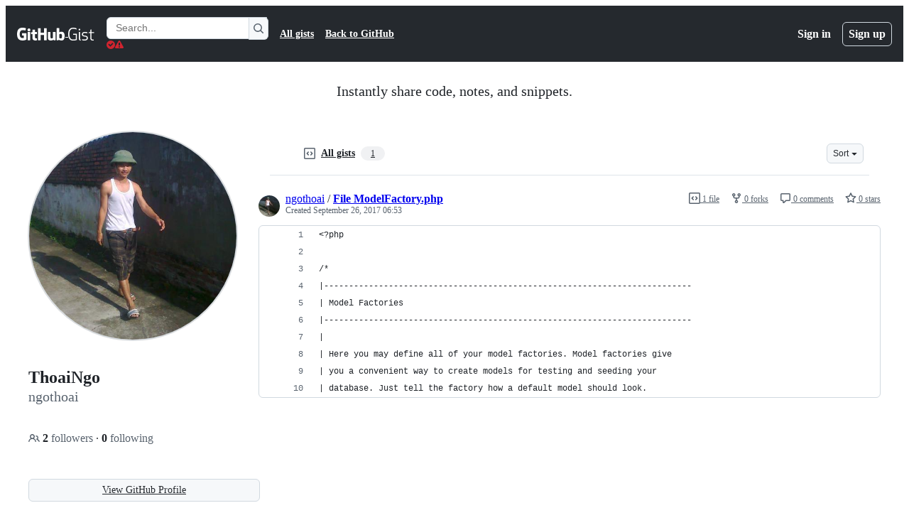

--- FILE ---
content_type: application/javascript
request_url: https://github.githubassets.com/assets/82075-2e4fa6ffb171.js
body_size: 3116
content:
"use strict";(globalThis.webpackChunk_github_ui_github_ui=globalThis.webpackChunk_github_ui_github_ui||[]).push([[82075],{6923:(e,t,r)=>{r.d(t,{KJ:()=>i,X3:()=>a,g5:()=>o});var n=r(56038);let a=void 0===n.XC,i=!a;function o(){return!!a||!n.XC||!!(n.XC.querySelector('react-app[data-ssr="true"]')||n.XC.querySelector('react-partial[data-ssr="true"][partial-name="repos-overview"]'))}},21067:(e,t,r)=>{let n;function a(){let e=(void 0)??n;if(!e)throw Error("Client env was requested before it was loaded. This likely means you are attempting to use client env at the module level in SSR, which is not supported. Please move your client env usage into a function.");return e}function i(){return a().locale??"en-US"}function o(){return!!a().login}function c(){return a().login}if(r.d(t,{JK:()=>i,M3:()=>o,_$:()=>a,cj:()=>c}),"undefined"!=typeof document){let e=document.getElementById("client-env");if(e)try{n=JSON.parse(e.textContent||"")}catch(e){console.error("Error parsing client-env",e)}}},34095:(e,t,r)=>{r.d(t,{G:()=>a,K:()=>i});var n=r(71315);let a=n.XC?.readyState==="interactive"||n.XC?.readyState==="complete"?Promise.resolve():new Promise(e=>{n.XC?.addEventListener("DOMContentLoaded",()=>{e()})}),i=n.XC?.readyState==="complete"?Promise.resolve():new Promise(e=>{n.cg?.addEventListener("load",e)})},51951:(e,t,r)=>{r.d(t,{f:()=>a});var n=r(71315);function a(){return n.XC?.querySelector("projects-v2")?"memex":n.XC?.querySelector('react-partial[partial-name="repos-overview"]')?"repos-overview":n.XC?.querySelector("react-app")?.getAttribute("app-name")}},56038:(e,t,r)=>{r.d(t,{Kn:()=>o,XC:()=>a,cg:()=>i,fV:()=>c});let n="undefined"!=typeof FORCE_SERVER_ENV&&FORCE_SERVER_ENV,a="undefined"==typeof document||n?void 0:document,i="undefined"==typeof window||n?void 0:window,o="undefined"==typeof history||n?void 0:history,c="undefined"==typeof location||n?{get pathname(){return(void 0)??""},get origin(){return(void 0)??""},get search(){return(void 0)??""},get hash(){return(void 0)??""},get href(){return(void 0)??""}}:location},69599:(e,t,r)=>{r.d(t,{G7:()=>s,XY:()=>d,fQ:()=>c});var n=r(5225),a=r(21067);function i(){return new Set((0,a._$)().featureFlags)}let o=r(71315).X3||function(){try{return process?.env?.STORYBOOK==="true"}catch{return!1}}()?i:(0,n.A)(i);function c(){return Array.from(o())}function s(e){return o().has(e)}let d={isFeatureEnabled:s}},71315:(e,t,r)=>{r.d(t,{KJ:()=>n.KJ,Kn:()=>a.Kn,X3:()=>n.X3,XC:()=>a.XC,cg:()=>a.cg,fV:()=>a.fV,g5:()=>n.g5});var n=r(6923),a=r(56038)},82075:(e,t,r)=>{r.d(t,{A:()=>o,D:()=>c});var n=r(71315),a=r(82518);let i=class NoOpStorage{getItem(){return null}setItem(){}removeItem(){}clear(){}key(){return null}get length(){return 0}};function o(e,t={throwQuotaErrorsOnSet:!1},r=n.cg,c=e=>e,s=e=>e){let d;try{if(!r)throw Error();d=r[e]||new i}catch{d=new i}let{throwQuotaErrorsOnSet:u}=t;function f(e){t.sendCacheStats&&(0,a.iv)({incrementKey:e})}function l(e){try{if(d.removeItem(e),t.ttl){let t=`${e}:expiry`;d.removeItem(t)}}catch{}}return{getItem:function(e,t=Date.now()){try{let r=d.getItem(e);if(!r)return null;let n=`${e}:expiry`,a=Number(d.getItem(n));if(a&&t>a)return l(e),l(n),f("SAFE_STORAGE_VALUE_EXPIRED"),null;return f("SAFE_STORAGE_VALUE_WITHIN_TTL"),c(r)}catch{return null}},setItem:function(e,r,n=Date.now()){try{if(d.setItem(e,s(r)),t.ttl){let r=`${e}:expiry`,a=n+t.ttl;d.setItem(r,a.toString())}}catch(e){if(u&&e instanceof Error&&e.message.toLowerCase().includes("quota"))throw e}},removeItem:l,clear:()=>d.clear(),getKeys:function(){return Object.keys(d)},get length(){return d.length}}}function c(e){return o(e,{throwQuotaErrorsOnSet:!1},n.cg,JSON.parse,JSON.stringify)}},82518:(e,t,r)=>{r.d(t,{Xl:()=>v,au:()=>p,iv:()=>E});var n=r(71315),a=r(34095),i=r(99223),o=r(69599),c=r(21067),s=r(70170);let d={PRS_COMMENT_BOX_INP:{name:"pull_requests.comment_box.inp",hash:"070a85f091c124d118031ed374badf58df0cd9c2902f9aa4f9e09f6fdcbb91d0",type:"distribution"},PULL_REQUESTS_FILES_JS_HEAP:{name:"pull_requests.files.js_heap",hash:"7c5d986de8ccbfd17ae58e0da85158912cf65aeb256aecf28c35ddeb794cd2d3",type:"distribution"},PRS_ADD_COMMENT_BUTTON_CLICK:{name:"pull_requests.add_comment_button.inp",hash:"872209fcee2ac679a3222260dbc7eb24c73ec3d6b41e635aaf761e61a5c26ccf",type:"distribution"},BROWSER_REACT_PROFILER_APP_ACTUAL_DURATION:{name:"browser.react.profiler.app.actual_duration",hash:"0c82ee3933bf3b484f6aaa3e9ff4b53c7281e23747d3aa23d1c2967073dc989a",type:"distribution"},BROWSER_REACT_PROFILER_APP_BASE_DURATION:{name:"browser.react.profiler.app.base_duration",hash:"71c768070b707947eebff7086f64b92d0a07dc4149e7d4e05a0641c4dad6bb63",type:"distribution"},BROWSER_REACT_PROFILER_APP_COMMIT_LAG:{name:"browser.react.profiler.app.commit_lag",hash:"1640ce88b596f4bd472a0920aab28fc3a19fa159ce73e24d85749412068c8057",type:"distribution"},BROWSER_REACT_PROFILER_ROUTE_ACTUAL_DURATION:{name:"browser.react.profiler.route.actual_duration",hash:"20a2fd38da8dc5afa74167e694d394c91fbed208c2cf002872f11550cd35fbab",type:"distribution"},BROWSER_REACT_PROFILER_ROUTE_BASE_DURATION:{name:"browser.react.profiler.route.base_duration",hash:"1a0cc657855391adcd36b98829d0c83991b8eef57c93564bf9bf1a1ee0f7036c",type:"distribution"},BROWSER_REACT_PROFILER_ROUTE_COMMIT_LAG:{name:"browser.react.profiler.route.commit_lag",hash:"1bb160294f50714704b572b8cf928a2401845250032d0983d7938278f382737f",type:"distribution"},BROWSER_REACT_HYDRATION_DURATION:{name:"browser.react.hydration.duration",hash:"82c79908e1a129f357f84b61e17741c540b1b31979f0162318250ef2449646fe",type:"distribution"},BROWSER_REACT_PROFILER_ROUTE_RENDER_EFFICIENCY:{name:"browser.react.profiler.route.render_efficiency",hash:"beef377799cdd79641899e0a78b2c5002494e02ebe125eb0c0d3920eb8623a1e",type:"distribution"},BROWSER_REACT_PROFILER_APP_RENDER_EFFICIENCY:{name:"browser.react.profiler.app.render_efficiency",hash:"b22af24d9571ad02d8dc59c8778fee9505bcd909d5558dd5243521d2b4796a1d",type:"distribution"},BROWSER_VITALS_DIST_INP_INPUT_DELAY:{name:"browser.vitals.dist.inp.input_delay",hash:"f8b3556c61cefdd20a76119f6d07eda34630fe54e3ba3f39606ace136d7e375e",type:"distribution"},BROWSER_VITALS_DIST_INP_PROCESSING:{name:"browser.vitals.dist.inp.processing",hash:"99440bcc187f689ff36aa9ec2e217ad70ee254143b467f4d156c241102d26b28",type:"distribution"},BROWSER_VITALS_DIST_INP_PRESENTATION:{name:"browser.vitals.dist.inp.presentation",hash:"5cae05a9e69973623a8cfd82f64689b017be8c1d04c9bf873960767c246f1247",type:"distribution"}};var u=r(82591),f=r(51951);let l=[],_=(0,f.f)()||"rails",b=(0,n.g5)();function p({name:e,value:t,tags:r,requestUrl:n},a,o){E({requestUrl:n,customMetric:{...d[e],value:t,tags:r},ui:"vite-tss"===i.v},a,o)}function E(e,t=!1,r=.5){if(!n.X3&&!0!==(0,o.G7)("browser_stats_disabled")){if(r<0||r>1)throw RangeError("Sampling probability must be between 0 and 1");void 0===e.timestamp&&(e.timestamp=Date.now()),e.loggedIn=(0,c.M3)(),e.staff=v(),e.bundler=i.v,e.ui="vite-tss"===i.v,e.app=_,e.ssr=String(b),Math.random()<r&&l.push(e),t?m():h()}}n.XC?.addEventListener(u.z.END,()=>{_=(0,f.f)()||"rails",b=(0,n.g5)()});let R=null,h=(0,s.n)(async function(){await a.K,null==R&&(R=window.requestIdleCallback(m))},5e3);function m(){if(R=null,!l.length)return;let e=n.XC?.head?.querySelector('meta[name="browser-stats-url"]')?.content;if(e){for(let a of function(e){let t=[],r=e.map(e=>JSON.stringify(e));for(;r.length>0;)t.push(function(e){let t=e.shift(),r=[t],n=t.length;for(;e.length>0&&n<=65536;){let t=e[0].length;if(n+t<=65536){let a=e.shift();r.push(a),n+=t}else break}return r}(r));return t}(l)){var t=e,r=`{"stats": [${a.join(",")}], "target": "${n.XC?.head?.querySelector('meta[name="ui-target"]')?.content||"full"}"}`;try{navigator.sendBeacon&&navigator.sendBeacon(t,r)}catch{}}l=[]}}function v(){return!!n.XC?.head?.querySelector('meta[name="user-staff"]')?.content}n.XC?.addEventListener("pagehide",m),n.XC?.addEventListener("visibilitychange",m)},82591:(e,t,r)=>{r.d(t,{z:()=>n});let n=Object.freeze({INITIAL:"soft-nav:initial",START:"soft-nav:start",REPLACE_MECHANISM:"soft-nav:replace-mechanism",SUCCESS:"soft-nav:success",ERROR:"soft-nav:error",FRAME_UPDATE:"soft-nav:frame-update",END:"soft-nav:end",RENDER:"soft-nav:render",REACT_DONE:"soft-nav:react-done",PROGRESS_BAR:{START:"soft-nav:progress-bar:start",END:"soft-nav:progress-bar:end"}})},99223:(e,t,r)=>{r.d(t,{k:()=>o,v:()=>c});var n=r(5225),a=r(71315);let i=(0,n.A)(function(){return a.XC?.head?.querySelector('meta[name="runtime-environment"]')?.content||""}),o=(0,n.A)(function(){return"enterprise"===i()}),c="webpack"}}]);
//# sourceMappingURL=82075-b5d65b5b84ee.js.map